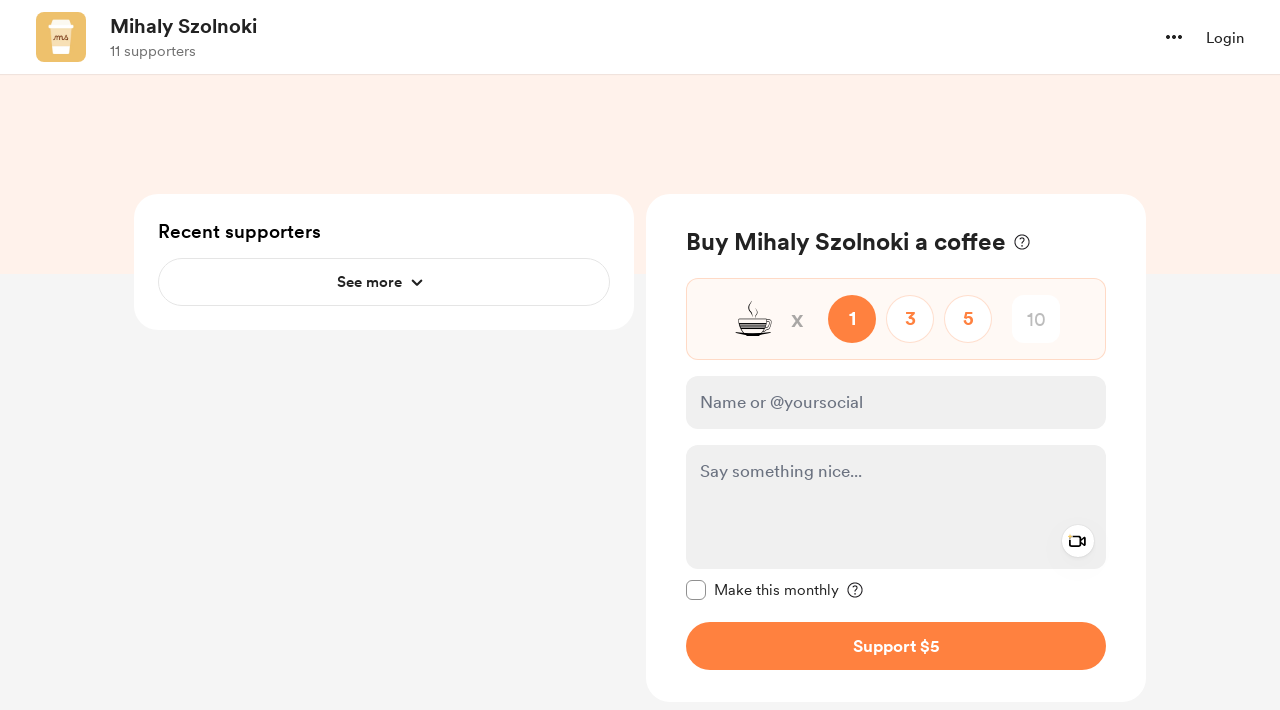

--- FILE ---
content_type: application/javascript
request_url: https://cdn.buymeacoffee.com/static/prod/11.4.0/build/assets/MembershipPaymentModal-4cdb4ef1.js
body_size: 15128
content:
import{r as n,b as se,o as s,c as d,a,u as t,h,n as L,F as re,p as De,t as i,x as B,g as Y,e as y,j as de,f as k,w as j,s as Pe,d as fe,i as q,v as J,y as We,C as Be,m as je,T as $e,W as ke,D as Qe}from"./app-b4c4edbd.js";import{A as Xe}from"./Modal-a40126ac.js";import{_ as et}from"./PaymentModalLayout-4b6f63ac.js";import{_ as tt}from"./Arrow-7ee7d499.js";import{a as G}from"./appVariables-ad2859bc.js";import{h as o,p as Ae,r as Le}from"./BaseLayout-f2c4781c.js";import{A as ee}from"./Button-b93c0d27.js";import{_ as at}from"./Tooltip-e9e59aff.js";import{R as Ie}from"./RadioButton-a3a54aea.js";import{f as rt}from"./featureTypes-fe0181f1.js";import{d as Te}from"./dateFormatHelper-a9905c50.js";import{_ as ie}from"./Input-debc688d.js";import{_ as X}from"./InputError-4e033553.js";import{_ as ne}from"./_plugin-vue_export-helper-c27b6911.js";import{_ as Ue}from"./VisibleCaptcha-f97517be.js";import{i as ye,a as te}from"./ReCaptcha-cc80ce9c.js";import{S as st}from"./StripeCardElement-44f49c5a.js";import{_ as he}from"./Info-e88a3b3a.js";import{_ as Ve}from"./ImageElement-8a20643d.js";import{a as Oe}from"./SocialUsername-9dafba1d.js";import{s as Z}from"./stripePayment-6c710a41.js";import{_ as lt}from"./PaymentLoader-766c10d4.js";import{_ as it}from"./lodash-82cbe777.js";import{a as nt}from"./StripePaymentElements-4477de47.js";import{_ as ot}from"./PageLoader-6f6609ff.js";import{_ as dt}from"./ModalClose-a84925b3.js";import{s as ue}from"./shareUrls-def395b5.js";import{a as ct}from"./appConfetti-35e1f47a.js";import{_ as mt}from"./ConfirmModal-05b8de6f.js";const ut=["innerHTML"],ht={key:1,class:"text-sm text-dark font-cr-medium"},ft={class:"mb-3 relative pl-5 break-words last:mb-0"},yt=a("span",{"aria-hidden":"true",tabindex:"-1",class:"inline-block w-2 h-2 rounded-full bg-dark absolute left-0 top-2"},null,-1),pt=["aria-label"],vt={__name:"LevelContent",props:["levelDescription","levelBenefits","showFullContentInitially","fromPage"],emits:["updateShowFullContent"],setup(e,{emit:c}){let r=n(),u=n(!1);return se(()=>{G.IsBrowser&&(u.value=r.value.clientHeight>200)}),(l,f)=>(s(),d("div",{ref_key:"levelContent",ref:r,class:L(["relative",[e.fromPage=="paymentModal"?"rounded-2xl border border-solid border-dark/10 p-4":"",t(u)&&!e.showFullContentInitially&&e.fromPage=="paymentModal"?"max-h-[280px] overflow-hidden":""]])},[a("div",{class:L(["text-left",[t(u)&&!e.showFullContentInitially&&e.fromPage!="paymentModal"?"max-h-[280px] overflow-hidden":"",(e.fromPage=="paymentModal","")]])},[a("div",null,[t(o).sanitizeHtml(e.levelDescription).trim()!="<br>"?(s(),d("h3",{key:0,class:"font-cr-regular break-words text-sm leading-6 mb-2",innerHTML:t(o).sanitizeHtml(e.levelDescription).trim()},null,8,ut)):h("",!0),e.fromPage=="paymentModal"?(s(),d("p",ht,"Membership benefits")):h("",!0),e.levelBenefits?(s(),d("ul",{key:2,class:L([[e.fromPage=="paymentModal"?"mt-2":"mt-4"],"font-cr-regular text-sm ml-2"])},[(s(!0),d(re,null,De(JSON.parse(e.levelBenefits),w=>(s(),d("li",ft,[yt,a("h3",null,i(w.title),1)]))),256))],2)):h("",!0)])],2),t(u)&&!e.showFullContentInitially?(s(),d("div",{key:0,role:"button",tabindex:"0","aria-label":l.$t("lang.a11y.membership.see_more"),onClick:f[0]||(f[0]=w=>{B(u)?u.value=!1:u=!1,l.$emit("updateShowFullContent")}),class:L([[e.fromPage=="paymentModal"?"w-[98%] my-0 mx-auto right-0":"w-full"],"absolute flex items-center justify-center bottom-0 left-0 text-dark text-sm font-cr-medium cursor-pointer pt-5 tw-see-more-shadow hover:underline"])},[Y(i(l.$t("lang.common.see_more"))+" ",1),y(tt,{width:"30",class:"transform rotate-90 -ml-1",fillClass:"fill-dark"})],10,pt)):h("",!0)],2))}},N={MONTHLY:"monthly",YEARLY:"yearly",LIFETIME:"lifetime",GIVEAWAY:"giveaway"},bt={1:"Monthly",2:"Yearly",3:"LifeTime"},gt={class:"mt-6"},wt={key:0,class:"mt-5"},Ct=a("p",{class:"ml-4 font-cr-medium text-md text-dark"},"Pay annually",-1),_t={class:"ml-auto"},xt={class:"font-cr-medium text-[14px] text-dark"},$t={class:"font-cr-regular text-[13px] text-grey71"},kt={key:1,class:"ml-auto font-cr-medium text-[14px] text-dark"},Dt={key:2,class:"ml-auto font-cr-medium text-[14px] text-dark"},Pt={class:"relative group"},Lt={key:0,class:"lowercase ml-1 opacity-50 font-cr-book"},Tt={key:1,class:"text-[14px] text-grey71 font-cr-book mt-3 text-center"},Et={key:2,class:"flex justify-center text-sm font-cr-book mt-4"},St={class:"text-grey71"},Mt=["aria-label","href"],At={__name:"MembershipPaymentFirstStep",props:["creatorData","selectedLevel","currentUser","yearlyEnabled","isSwitch","isAFreeTrialPayment","membershipErrorCase"],emits:["close","triggerPaymentStep2"],setup(e,{emit:c}){const r=e;let u=n(r.membershipErrorCase?bt[r.membershipErrorCase.duration].toLowerCase():r.selectedLevel.price_lifetime_converted?N.LIFETIME:N.MONTHLY),l=n(!1),f=n("");n(!1),n(!1);let w=n(!1);n({}),n(null);let C=n(!1);n(!1);let S=de(()=>{let $=u.value===N.LIFETIME?r.selectedLevel.price_lifetime_converted:u.value===N.MONTHLY?r.selectedLevel.price_monthly_converted:r.selectedLevel.price_yearly_converted;return o.convertAmountToPay($)});se(()=>{l.value=Ae.paymentEnabledOrNot(r.creatorData).disablePayment,f.value=Ae.paymentEnabledOrNot(r.creatorData).tooltipText,r.membershipErrorCase&&M()});const T=()=>{C.value=!0},M=async()=>{if(!l.value){w.value=!0;try{const $=await Le.getAmountToPayMultiCurrency(r.creatorData.slug,S.value);if($.data.psp_amount){let P={...$.data,msg:"",support_visibility:1,coffee_count:1,feature_type:rt.MEMBERSHIP,duration:u.value===N.LIFETIME?3:u.value===N.MONTHLY?1:2,level_id:r.selectedLevel.id,total_amount:$.data.psp_amount_with_fee};c("triggerPaymentStep2",P,C.value),w.value=!1}}catch{w.value=!1}}};return($,P)=>(s(),d("div",null,[a("div",gt,[y(vt,{class:"mt-3",showFullContentInitially:!1,levelDescription:e.selectedLevel.description,levelBenefits:e.selectedLevel.benefits,fromPage:"paymentModal"},null,8,["levelDescription","levelBenefits"])]),!e.selectedLevel.price_lifetime_converted&&e.yearlyEnabled?(s(),d("div",wt,[a("div",{class:L(["rounded-2xl border-2 border-solid p-4 flex items-center mb-2 h-[67px] relative group",[t(u)==t(N).YEARLY?"border-pageTheme bg-pageTheme05":"border-dark/10"]])},[y(Ie,{class:"flex w-full mb-2",modelValue:t(u),checkedColor:"theme",value:t(N).YEARLY,name:"membershipType",id:t(N).YEARLY,"onUpdate:modelValue":[P[0]||(P[0]=A=>B(u)?u.value=A:u=A),T]},null,8,["modelValue","value","id"]),Ct,a("div",_t,[a("p",xt,i(t(o).userCurrencyConverted()+t(o).numberFormat(t(o).convertAmountToPay(e.selectedLevel.price_yearly_converted))+" "+$.$t("lang.membership.per_year")),1),a("p",$t,i(t(o).userCurrencyConverted()+t(o).numberFormat(t(o).convertAmountToPay(e.selectedLevel.price_yearly_converted)/12)+" "+$.$t("lang.membership.per_month")),1)])],2),a("div",{class:L(["rounded-2xl border-2 border-solid p-4 flex items-center h-[67px] relative group",[t(u)==t(N).MONTHLY&&e.yearlyEnabled?"border-pageTheme bg-pageTheme05":"border-dark/10"]])},[!e.selectedLevel.price_lifetime_converted&&e.yearlyEnabled?(s(),k(Ie,{key:0,class:"flex w-full mb-2",modelValue:t(u),checkedColor:"theme",value:t(N).MONTHLY,name:"membershipType",id:t(N).MONTHLY,"onUpdate:modelValue":[P[1]||(P[1]=A=>B(u)?u.value=A:u=A),T]},null,8,["modelValue","value","id"])):h("",!0),a("p",{class:L([{"ml-4":!e.selectedLevel.price_lifetime_converted&&e.yearlyEnabled},"font-cr-medium text-md text-dark"])},"Pay "+i(e.selectedLevel.price_lifetime_converted?"one-time":"monthly"),3),e.selectedLevel.price_lifetime_converted?(s(),d("p",Dt,i(t(o).userCurrencyConverted()+t(o).numberFormat(t(o).convertAmountToPay(e.selectedLevel.price_lifetime_converted))),1)):(s(),d("p",kt,i(t(o).userCurrencyConverted()+t(o).numberFormat(t(o).convertAmountToPay(e.selectedLevel.price_monthly_converted))+" "+$.$t("lang.membership.per_month")),1))],2)])):h("",!0),a("div",{class:L(`${e.isSwitch?"":"mt-5"}`)},[a("div",Pt,[y(at,{class:"w-4/5 py-3 bottom-15",tooltipText:t(f)?$.$t(t(f),{name:e.creatorData.name}):"",arrowPosition:"center"},null,8,["tooltipText"]),y(ee,{onClick:M,disabled:t(w),initiallyDisabled:t(l),class:"font-cr-bold text-sm w-full h-12 px-5 text-themeTextColor tw-theme-color-rounded-full mt-6",btnType:"primary"},{default:j(()=>[a("span",null,i(e.isAFreeTrialPayment?$.$t("lang.membership.start_free_trial"):`${$.$t("lang.membership.join")}
                            ${t(o).userCurrencyConverted()}${t(o).numberFormat(t(S))}`),1),!e.selectedLevel.price_lifetime_converted&&!e.isAFreeTrialPayment?(s(),d("span",Lt,i($.$t(t(u)===t(N).MONTHLY?"lang.membership.per_month":"lang.membership.per_year")),1)):h("",!0)]),_:1},8,["disabled","initiallyDisabled"])])],2),e.isAFreeTrialPayment?(s(),d("div",Tt,i($.$t("lang.membership.trial_ends_on_alert",{date:t(Te).addDays("today",7,"MMM DD")})),1)):h("",!0),e.currentUser?h("",!0):(s(),d("div",Et,[a("span",St,[Y(i($.$t("lang.common.already_a_member"))+" ",1),a("a",{"aria-label":$.$t("lang.a11y.common.login_page"),href:`${t(o).loginUrl()}`,class:"text-dark hover:underline"},i($.$t("lang.common.log_in")),9,Mt)])]))]))}},It={width:"18",height:"18",viewBox:"0 0 18 18",fill:"none",xmlns:"http://www.w3.org/2000/svg"},Ft=a("mask",{id:"mask0_377_3702",style:{"mask-type":"alpha"},maskUnits:"userSpaceOnUse",x:"0",y:"0",width:"18",height:"18"},[a("rect",{width:"18",height:"18",fill:"#D9D9D9"})],-1),Bt={mask:"url(#mask0_377_3702)"},jt={__name:"RoundedTick",props:["fillClass"],setup(e){return(c,r)=>(s(),d("svg",It,[Ft,a("g",Bt,[a("path",{d:"M7.95 13.45L13.2375 8.1625L12.1875 7.1125L7.95 11.35L5.8125 9.2125L4.7625 10.2625L7.95 13.45ZM9 17.5C7.9625 17.5 6.9875 17.3031 6.075 16.9094C5.1625 16.5156 4.36875 15.9813 3.69375 15.3063C3.01875 14.6313 2.48438 13.8375 2.09063 12.925C1.69687 12.0125 1.5 11.0375 1.5 10C1.5 8.9625 1.69687 7.9875 2.09063 7.075C2.48438 6.1625 3.01875 5.36875 3.69375 4.69375C4.36875 4.01875 5.1625 3.48438 6.075 3.09063C6.9875 2.69687 7.9625 2.5 9 2.5C10.0375 2.5 11.0125 2.69687 11.925 3.09063C12.8375 3.48438 13.6313 4.01875 14.3063 4.69375C14.9813 5.36875 15.5156 6.1625 15.9094 7.075C16.3031 7.9875 16.5 8.9625 16.5 10C16.5 11.0375 16.3031 12.0125 15.9094 12.925C15.5156 13.8375 14.9813 14.6313 14.3063 15.3063C13.6313 15.9813 12.8375 16.5156 11.925 16.9094C11.0125 17.3031 10.0375 17.5 9 17.5Z",class:L(e.fillClass)},null,2)])]))}},Ut={},Vt={width:"44px",height:"29px",viewBox:"0 0 44 29",version:"1.1",xmlns:"http://www.w3.org/2000/svg","xmlns:xlink":"http://www.w3.org/1999/xlink"},Ot=Pe('<title>card-icon-generic</title><desc>Created with Sketch.</desc><defs></defs><g id="Page-1" stroke="none" stroke-width="1" fill="none" fill-rule="evenodd"><g id="Desktop-HD-Copy" transform="translate(-509.000000, -352.000000)" fill="#515E80"><g id="Group-6" transform="translate(407.000000, 171.000000)"><g id="Group-2" transform="translate(102.000000, 170.000000)"><g id="card-icon-generic" transform="translate(0.000000, 11.000000)"><path d="M40.3333333,29 L3.66666667,29 C1.64144444,29 0,27.3772083 0,25.375 L0,3.625 C0,1.62279167 1.64144444,0 3.66666667,0 L40.3333333,0 C42.3585556,0 44,1.62279167 44,3.625 L44,25.375 C44,27.3772083 42.3585556,29 40.3333333,29 Z M15,8.3333333 C15,7.5973333 14.4524444,7 13.7777778,7 L5.22222222,7 C4.54755556,7 4,7.5973333 4,8.3333333 L4,13.6666667 C4,14.4026667 4.54755556,15 5.22222222,15 L13.7777778,15 C14.4524444,15 15,14.4026667 15,13.6666667 L15,8.3333333 Z" id="Shape" opacity="0.2"></path><path d="M37,23 L33,23 C31.5540269,23 31,22.552 31,22 C31,20.448 31.5540269,20 33,20 L37,20 C38.4459731,20 39,20.448 39,22 C39,22.552 38.4459731,23 37,23 Z M28,23 L24,23 C22.5540269,23 22,22.552 22,22 C22,20.448 22.5540269,20 24,20 L28,20 C29.4472098,20 30,20.448 30,22 C30,22.552 29.4472098,23 28,23 Z M19,23 L15,23 C13.5528757,23 13,22.552 13,22 C13,20.448 13.5528757,20 15,20 L19,20 C20.4471243,20 21,20.448 21,22 C21,22.552 20.4471243,23 19,23 Z M10,23 L6,23 C4.5540269,23 4,22.552 4,22 C4,20.448 4.5540269,20 6,20 L10,20 C11.4459731,20 12,20.448 12,22 C12,22.552 11.4459731,23 10,23 Z" id="Shape" opacity="0.302"></path></g></g></g></g></g>',4),Nt=[Ot];function Yt(e,c){return s(),d("svg",Vt,Nt)}const Ht=ne(Ut,[["render",Yt]]),Rt={},Zt={width:"70",viewBox:"0 0 51 3",fill:"none",xmlns:"http://www.w3.org/2000/svg"},Kt=Pe('<circle cx="1.5" cy="1.5" r="1.5" fill="#222222"></circle><circle cx="5.69922" cy="1.5" r="1.5" fill="#222222"></circle><circle cx="9.90039" cy="1.5" r="1.5" fill="#222222"></circle><circle cx="20.9004" cy="1.5" r="1.5" fill="#222222"></circle><circle cx="25.0996" cy="1.5" r="1.5" fill="#222222"></circle><circle cx="29.3008" cy="1.5" r="1.5" fill="#222222"></circle><circle cx="40.3008" cy="1.5" r="1.5" fill="#222222"></circle><circle cx="44.5" cy="1.5" r="1.5" fill="#222222"></circle><circle cx="48.7012" cy="1.5" r="1.5" fill="#222222"></circle>',9),Gt=[Kt];function zt(e,c){return s(),d("svg",Zt,Gt)}const qt=ne(Rt,[["render",zt]]),Fe="https://cdn.buymeacoffee.com/static/prod/11.4.0/build/assets/visa-b8c0f459.png",Jt="https://cdn.buymeacoffee.com/static/prod/11.4.0/build/assets/americanexpress-b7c45431.png",Wt="https://cdn.buymeacoffee.com/static/prod/11.4.0/build/assets/dinersclub-62f62b7e.png",Qt="https://cdn.buymeacoffee.com/static/prod/11.4.0/build/assets/discover-2f688cf8.png",Xt="https://cdn.buymeacoffee.com/static/prod/11.4.0/build/assets/jcb-fce28536.png",ea="https://cdn.buymeacoffee.com/static/prod/11.4.0/build/assets/mastercard-fcafd6c7.png",ta={class:"tex-dark"},aa={class:"text-base font-cr-bold"},ra={class:"text-sm font-cr-book mt-3"},sa={class:"mt-5 rounded-xl h-14 border-2 border-dark flex items-center"},la={class:"ml-4 mr-2"},ia=["src"],na={class:"font-cr-medium text-base ml-2 flex items-center"},oa={class:"font-cr-bold"},da={class:"mt-2 font-cr-regular text-sm text-start"},Ne={__name:"ConfirmCardPayment",props:["cardError","showPayLoader","stripeCustomer","disableBtn","showCaptchaError"],emits:["showAddNewCardOption","triggerConfirmSubscription"],setup(e,{emit:c}){const r=e,u=fe().props;let l=n(Fe);return se(()=>{switch(ye(u.settings),r.stripeCustomer.brand){case"visa":l.value=Fe;break;case"americanexpress":l.value=Jt;break;case"dinersclub":l.value=Wt;break;case"discover":l.value=Qt;break;case"jcb":l.value=Xt;break;case"mastercard":l.value=ea;break;default:l.value=""}}),(f,w)=>(s(),d("div",ta,[a("div",aa,i(f.$t("lang.payment.membership.confirm_your_payment")),1),a("div",ra,i(f.$t("lang.payment.membership.confirm_card_details")),1),a("div",sa,[a("div",la,[t(l)!==""?(s(),d("img",{key:0,src:t(l),class:"w-8"},null,8,ia)):(s(),k(Ht,{key:1,width:"30"}))]),a("div",na,[y(qt),a("span",oa,i(e.stripeCustomer.last4),1)])]),a("div",da,[a("span",{onClick:w[0]||(w[0]=C=>f.$emit("showAddNewCardOption")),class:"cursor-pointer text-grey71 underline decoration-grey71 hover:text-dark"},i(f.$t("lang.payment.membership.use_a_different_card")),1)]),e.cardError!=""?(s(),k(X,{key:0,message:f.$t(e.cardError),class:"mt-2 text-center"},null,8,["message"])):h("",!0),t(te).showVisibleCaptcha&&t(te).isCaptchaEnabledInPayment?(s(),k(Ue,{key:1,captchaError:e.showCaptchaError},null,8,["captchaError"])):h("",!0),y(ee,{onClick:w[1]||(w[1]=C=>f.$emit("triggerConfirmSubscription")),disabled:e.showPayLoader,initiallyDisabled:e.disableBtn,class:"flex font-cr-bold w-full h-12 px-5 text-white tw-dark-color-rounded-full mt-5",btnType:"dark"},{default:j(()=>[Y(i(f.$t("lang.common.confirm")),1)]),_:1},8,["disabled","initiallyDisabled"])]))}},ca={class:"text-base font-cr-bold"},ma={class:"mt-2"},ua={__name:"AddCardPayment",props:["cardElementLoadError","showStripeElements","cardError","nameOnCardError","showPayLoader","disableBtn","showCaptchaError","paymentForm","showNameOnCardError","selectedLevel","isAFreeTrialPayment"],emits:["triggerCreatePaymentMethod"],setup(e,{emit:c}){const r=fe().props;return se(async()=>{ye(r.settings)}),(u,l)=>(s(),d("div",null,[a("div",ca,i(u.$t("lang.payment.membership.payment_details")),1),e.cardElementLoadError!=""?(s(),k(X,{key:0,class:"my-1",message:e.cardElementLoadError},null,8,["message"])):h("",!0),q(a("div",ma,[q(y(st,{cardError:e.cardError},null,8,["cardError"]),[[J,e.showStripeElements]]),t(te).showVisibleCaptcha&&t(te).isCaptchaEnabledInPayment?(s(),k(Ue,{key:0,captchaError:e.showCaptchaError},null,8,["captchaError"])):h("",!0),y(ee,{onClick:l[0]||(l[0]=f=>u.$emit("triggerCreatePaymentMethod")),disabled:e.showPayLoader,initiallyDisabled:e.disableBtn,class:"flex font-cr-bold w-full h-12 px-5 text-white tw-dark-color-rounded-full mt-5",btnType:"dark"},{default:j(()=>[Y(i(u.$t(e.isAFreeTrialPayment?"lang.membership.start_free_trial":"lang.payment.pay")),1)]),_:1},8,["disabled","initiallyDisabled"])],512),[[J,e.showStripeElements]])]))}},ha={key:0},fa={class:"bg-white p-4 rounded-xl xs:w-full w-full"},ya={class:"animate-pulse"},pa=Pe('<div class="flex items-center justify-start"><div class="w-10 h-10 rounded-full bg-slate-200"></div><div class="flex flex-col items-start justify-center ml-2 gap-2"><div class="h-2 bg-slate-200 rounded w-20"></div><div class="h-2 bg-slate-200 rounded w-10"></div></div></div><div class="h-[1px] w-full bg-grey71 opacity-20 my-4"></div>',2),va={class:"flex flex-col items-stretch justify-start text-xs gap-1"},ba={class:"flex items-center justify-between"},ga=a("span",{class:"inline-block h-2 bg-slate-200 rounded w-10"},null,-1),wa=a("div",{class:"h-2 bg-slate-200 rounded w-10"},null,-1),Ca={class:"flex items-center justify-between"},_a=a("div",{class:"h-2 bg-slate-200 rounded w-10"},null,-1),xa=a("div",{class:"h-[1px] w-full bg-grey71 opacity-20 my-4"},null,-1),$a={class:"flex flex-col items-stretch justify-start text-xs gap-1"},ka={class:"flex items-center justify-between"},Da=a("div",{class:"h-2 bg-slate-200 rounded w-10"},null,-1),Pa=a("div",{class:"flex items-center justify-start"},[a("span",{class:"h-2 bg-slate-200 rounded w-50 mt-2"})],-1),La={key:1},Ta={class:"bg-white p-4 rounded-xl xs:w-full w-full"},Ea={class:"flex items-center justify-start"},Sa={class:"flex flex-col items-start justify-center ml-2"},Ma={class:"font-cr-bold text-sm"},Aa={class:"text-xs"},Ia=a("div",{class:"h-[1px] w-full bg-grey71 opacity-20 my-4"},null,-1),Fa={class:"flex flex-col items-stretch justify-start text-xs gap-1"},Ba={class:"flex items-center justify-between"},ja={class:"flex items-center justify-between"},Ua=a("div",{class:"h-[1px] w-full bg-grey71 opacity-20 my-4"},null,-1),Va={class:"flex flex-col items-stretch justify-start text-xs gap-1"},Oa={class:"flex items-center justify-between"},Na={class:"font-cr-bold"},Ya={class:"flex items-center justify-between"},Ye={__name:"ProRationCalc",props:["creatorData","showImage","previewDataLoading","previewData","selectedLevel","lifeTimePrice","payDetails"],setup(e){const c=e,r=l=>(l/100).toFixed(2),u=l=>{let f=r(l),w="";return f<0&&(w="- ",f=Math.abs(f)),w+o.getCurrencySymbol(c.previewData.currency.toUpperCase())+f};return(l,f)=>e.previewDataLoading?(s(),d("div",ha,[a("div",fa,[a("div",ya,[pa,a("div",va,[a("div",ba,[a("span",null,[ga,Y(" "+i(l.$t("lang.common.payment")),1)]),wa]),a("div",Ca,[a("span",null,i(l.$t("lang.payment.membership.one_time_credit")),1),_a])]),xa,a("div",$a,[a("div",ka,[a("span",null,i(l.$t("lang.common.total_due_today")),1),Da]),Pa])])])])):(s(),d("div",La,[a("div",Ta,[a("div",Ea,[e.creatorData&&e.creatorData.dp&&e.showImage?(s(),k(Ve,{key:0,src:e.creatorData.dp,alt:e.creatorData.slug,width:100,height:100,intrinsicSize:300,class:"w-10 h-10",imageClass:"border-4 border-white w-10 h-10 rounded-full"},null,8,["src","alt"])):h("",!0),a("div",Sa,[a("span",Ma,i(e.creatorData.name),1),a("span",Aa,i(e.selectedLevel.title),1)])]),Ia,a("div",Fa,[a("div",Ba,[a("span",null,i(e.lifeTimePrice?l.$t("lang.common.one_time"):e.payDetails.duration-1?l.$t("lang.payment.membership.yearly_payment"):l.$t("lang.payment.membership.monthly_payment")),1),a("span",null,i(u(e.previewData.new_mem_remaining)),1)]),a("div",ja,[a("span",null,i(l.$t("lang.payment.membership.one_time_credit")),1),a("span",null,i(u(e.previewData.credit_amount)),1)])]),Ua,a("div",Va,[a("div",Oa,[a("span",null,i(l.$t("lang.common.total_due_today")),1),a("span",Na,i(u(e.previewData.amount_due)),1)]),a("div",Ya,i(e.lifeTimePrice?l.$t("lang.payment.membership.membership_switch_due_price_lifetime",{due:u(e.previewData.amount_due),amount:u(e.previewData.new_mem_monthly)}):l.$t("lang.payment.membership.membership_switch_due_price",{due:u(e.previewData.amount_due),amount:u(e.previewData.new_mem_monthly)},e.payDetails.duration))+" ",1)])])]))}},Ha={class:"my-4 py-3 px-4 border border-greyE5 rounded bg-pageTheme05"},Ra={class:"flex justify-between"},Za={class:"flex"},Ka={class:"text-dark font-cr-book text-base"},Ga={class:"text-base text-pageTheme font-cr-medium ml-2 uppercase"},za={class:"font-cr-book text-dark text-base font-semibold"},qa={class:"text-dark font-cr-book text-base ml-6 mt-0.5 leading-5"},He={__name:"LifeTimeTile",props:["lifeTimePrice"],setup(e){const c=e;let r=o.convertAmountToPay(c.lifeTimePrice);return(u,l)=>(s(),d("div",Ha,[a("div",Ra,[a("div",Za,[a("div",null,[y(jt,{class:"mt-0.5 flex-shrink-0",fillClass:"fill-pageTheme"})]),a("div",Ka,[a("div",Ga,i(u.$t("lang.membership.life_time_membership")),1)])]),a("div",za,i(t(o).userCurrencyConverted()+t(o).numberFormat(t(r))),1)]),a("div",qa,i(u.$t("lang.membership.life_time_text")),1)]))}},Ja={class:"mt-4"},Wa={key:1},Qa={class:"relative mt-2 flex items-center justify-start mb-3"},Xa={key:2,class:"rounded-xl bg-greener/10 border border-solid border-greener/30 p-2.5 flex"},er={class:"ml-2 text-[14px] text-dark font-cr-book mt-[-2px]"},tr={class:"mt-5"},ar={key:4,class:"mt-2 flex items-start justify-start text-xs bg-[#A3851A0D] border rounded-lg p-2 border-[#A3851A40]"},rr={class:"mr-2 text-[#A3851A]"},sr={key:0,class:"bg-gray-100 flex flex-col items-center justify-center py-8 -mx-8 mt-4"},lr={key:1,class:"mt-5"},ir={__name:"MembershipPaymentForm",props:["creatorData","payDetails","currentUser","paymentForm","subscribedLevelId","lifeTimePrice","isSwitch","handlePreview","previewDataLoading","previewData","selectedLevel","showCard","isAFreeTrialPayment"],emits:["triggerShowPayLoader","triggerThankYou","switchMembership","handlePreview"],setup(e,{emit:c}){const r=e,u=fe().props;let l=n(!1),f=n(!1),w=n(),C=n(Number(r.payDetails.psp_amount)),S=n(!1),T=!1,M=!0,$=n(""),P=n(""),A=n([]),H=n(!1),V=n(!1),K=n(""),D=n({});n(!1);let E=n(!1),x=n(0),O=n(!1),ae=n(!1),U=n("");We(()=>r.payDetails,m=>{C.value=Number(m.psp_amount),le()});const R=de(()=>{const m=C.value<r.payDetails.psp_amount;return r.isSwitch&&(!m&&!r.showCard?c("handlePreview",C.value):c("disablePreview")),m});de(()=>{let m=membershipType.value===membershipTypes.LIFETIME?r.selectedLevel.price_lifetime_converted:membershipType.value===membershipTypes.MONTHLY?r.selectedLevel.price_monthly_converted:r.selectedLevel.price_yearly_converted;return o.convertAmountToPay(m)});let z=[{type:"twitter"},{type:"instagram"},{type:"tiktok"}],I=Be({email:r.currentUser?r.currentUser.data.email:"",name_on_card:null});const F=()=>{I.errors.email="",W("email",I.email)},W=async(m,_)=>{D[m]=_,G.IsBrowser&&o.setCookieValue("paymentDataMem-"+r.creatorData.project_id,JSON.stringify(D))},Q=()=>{if(r.creatorData.stripe_account_id&&r.creatorData.stripe_account_complete)var m=r.creatorData.currency_converted,_=r.creatorData.stripe_account_id,g="/api/v1/user/stripe-customer?currency="+m+"&connect_id="+_;else var g="/api/v1/user/stripe-customer";axios.get(g).then(me=>{let Me=me.data;me.data&&(f.value=!!Me.stripe_id,w.value=Me)}).catch(()=>{})},pe=()=>{E.value=U.value[0]==="@",O.value=U.value[0]==="@"&&U.value.length===1,U.value.replace(/@/,"").trim().length?(W("name",U.value),E.value&&W("name_type",x.value)):(W("name",""),W("name_type",-1))},ve=m=>{x.value=m,W("name_type",x.value),G.IsBrowser&&document.querySelector(".mem-name-field").focus()};se(async()=>{console.log(R.value),ye(u.settings);let m={elementLoadedEvent:ge,cardChangEvent:we,cardError:Ce,clearError:Ge,triggerInitPayment:b,stopLoader:oe,showThankYou:Ze,showErrors:Ke,handleCaptchaFailure:ze,nameOnCardError:Ee};Z.defineCallBacks(m),le();try{await Z.initStripe(),be()}catch{}r.currentUser&&Q(),D=G.IsBrowser&&o.getCookieValue("paymentDataMem-"+r.creatorData.project_id)?JSON.parse(o.getCookieValue("paymentDataMem-"+r.creatorData.project_id)):{},Object.keys(D).length!==0&&(U.value=D.name?D.name:"",I.email=D.email,D.hasOwnProperty("name_type")&&D.name_type!=-1&&(E.value=!0,x.value=D.name_type))});const le=()=>{Z.defineData(r.creatorData,r.payDetails,r.currentUser,I)},be=()=>{Z.generateStripeButton()},ge=()=>{S.value=!0},we=(m,_,g)=>{P.value="",M=_,T=g,m&&xe(m)},Ce=m=>{S.value=!1,$.value=m},ce=()=>(V.value=!1,R.value?!1:te.showVisibleCaptcha&&te.isCaptchaEnabledInPayment&&Z.checkRecaptchaVerifiedOrNot()?(V.value=Z.checkRecaptchaVerifiedOrNot(),!1):!0),_e=()=>{le(),ce()&&o.validationCheck(I).then(()=>{if(!T||M){xe("lang.error.card_error");return}Se(),Z.createPaymentMethod(v)}).catch(m=>{})},v=async m=>{m.error?(m.error.code==="email_invalid"?A.value.push(m.error.message):xe(m.error.message),oe()):await Z.paymentStart(m.paymentMethod.id)},p=async()=>{ce()&&(Se(),await Z.paymentStart(w.value.payment_method_id))},b=async()=>{var m;try{U.value.trim().length&&(I.name=U.value);let _={};r.payDetails.psp_amount==C.value?_.data=r.payDetails:_=await Le.getAmountToPayMultiCurrency(r.creatorData.slug,C.value);let g={..._.data,membership_amount:_.data.amount,membership_amount_with_fee:_.data.amount_with_fee,switch_sub_id:r.subscribedLevelId,is_saved_card:w&&!!((m=w.value)!=null&&m.payment_method_id)};r.isAFreeTrialPayment&&(g.trial_period=7),g.psp_amount_with_fee&&(g.total_amount=g.psp_amount_with_fee,g.total_amount_converted=g.psp_amount_with_fee),E.value&&I.name&&I.name.replace(/@/,"").trim().length&&(g.profile_full_name_type=z[x.value].type),delete g.amount,delete g.amount_with_fee;const me=await Z.initPaymentMembership(g,r.showCard);Z.successPaymentMembership(me,Re,r.showCard)}catch(_){oe(),Z.handleFirstRequestError(_)}},Re=m=>{m&&(A.value.push(m.message),oe())},Ze=m=>{m.json&&c("triggerThankYou",m.json)},Ee=m=>{K.value=m},xe=m=>{P.value=m},Ke=m=>{A.value=m},Ge=()=>{A.value=[]},ze=()=>{V.value=!0,oe()},Se=()=>{l.value=!0,c("triggerShowPayLoader",l.value)},oe=()=>{l.value=!1,c("triggerShowPayLoader",l.value)},qe=()=>{r.previewDataLoading||R.value||(c("switchMembership"),H.value=!0)},Je=m=>{m.key==="ArrowDown"&&C.value<=0&&m.preventDefault()};return(m,_)=>(s(),d("div",Ja,[a("div",null,[e.lifeTimePrice?(s(),k(He,{key:0,lifeTimePrice:e.lifeTimePrice},null,8,["lifeTimePrice"])):h("",!0),e.isAFreeTrialPayment?h("",!0):(s(),d("div",Wa,[a("div",{class:L(["text-base font-cr-bold",{"font-cr-bold":!e.isSwitch,"font-cr-book text-sm":e.isSwitch}])},i(m.$t("lang.payment.membership.choose_what_you_pay")),3),a("div",Qa,[a("div",{class:L(["font-cr-book absolute w-12 border-r border-r-greyE5 h-13 flex justify-center items-center",t(o).userCurrencyConverted().length>1?"text-xs":"text-sm"])},i(t(o).userCurrencyConverted()),3),y(ie,{type:"number",placeholder:`${t(o).numberFormat(e.payDetails.psp_amount)}+`,hasError:R.value,inputBorder:"black",inputCssType:"white-input",modelValue:t(C),"onUpdate:modelValue":_[0]||(_[0]=g=>B(C)?C.value=g:C=g),modelModifiers:{number:!0},onKeydown:Je,onKeypress:_[1]||(_[1]=g=>t(o).disableDecimalPoints(g)),class:"bg-white w-full !pl-14 text-xl !font-cr-bold placeholder:text-base placeholder:font-cr-book"},null,8,["placeholder","hasError","modelValue"])]),R.value?(s(),d("div",{key:0,class:L(["text-sm font-cr-book",R.value?"text-error":""])},i(e.lifeTimePrice?m.$t("lang.payment.membership.minimum_membership_price",{amount:t(o).numberFormat(e.payDetails.psp_amount),currency:t(o).userCurrencyConverted()}):m.$t("lang.payment.membership.minimum_membership_price_duration",{amount:t(o).numberFormat(e.payDetails.psp_amount),currency:t(o).userCurrencyConverted()},e.payDetails.duration)),3)):h("",!0)])),e.isAFreeTrialPayment?(s(),d("div",Xa,[y(he,{width:19,height:19,color:"#61BA47",class:"flex-shrink-0"}),a("div",er,i(m.$t("lang.membership.trial_runs_through",{date:t(Te).addDays("today",7,"MMM DD"),amt:t(o).userCurrencyConverted()+t(C)})),1)])):h("",!0),e.currentUser?h("",!0):(s(),d(re,{key:3},[a("div",tr,[y(ie,{placeholder:m.$t("lang.common.email"),type:"email",modelValue:t(I).email,"onUpdate:modelValue":_[2]||(_[2]=g=>t(I).email=g),hasError:t(I).errors.email,onInput:F,onFocus:_[3]||(_[3]=g=>B(ae)?ae.value=!0:ae=!0),onKeydown:_[4]||(_[4]=g=>t(o).triggerEnterKeyEvent(g,m.calculateAmountToPay))},null,8,["placeholder","modelValue","hasError"]),t(I).errors.email?(s(),k(X,{key:0,class:"my-1",message:m.$t(t(I).errors.email)},null,8,["message"])):h("",!0)]),a("div",{class:L(["relative",t(ae)?"mt-5 transition-all ease-out duration-500 h-auto opacity-100":"h-0 opacity-0"])},[y(ie,{placeholder:m.$t("lang.placeholder.name_or_twitter"),type:"text",class:L(["mem-name-field",t(E)?"!pl-[50px]":"!pl-3"]),modelValue:t(U),"onUpdate:modelValue":_[5]||(_[5]=g=>B(U)?U.value=g:U=g),onBlur:_[6]||(_[6]=je(g=>B(O)?O.value=!1:O=!1,["prevent"])),hasError:t(I).errors.name,onKeydown:_[7]||(_[7]=g=>t(o).triggerEnterKeyEvent(g,m.calculateAmountToPay)),onInput:_[8]||(_[8]=g=>pe())},null,8,["placeholder","class","modelValue","hasError"]),y(Oe,{onSwitchSocial:ve,fromPage:"membership",isUsernameSocial:t(E),selectedSocial:t(x),toolTipActive:t(O)},null,8,["isUsernameSocial","selectedSocial","toolTipActive"]),t(I).errors.name?(s(),k(X,{key:0,class:"my-1",message:m.$t(t(I).errors.name)},null,8,["message"])):h("",!0)],2)],64)),e.isSwitch&&!e.showCard?(s(),d("div",ar,[a("div",rr,[y(he,{class:"ml-1 w-4 fill-[#A3851A]"})]),a("div",null,i(m.$t("lang.membership.level_switch_access")),1)])):h("",!0)]),e.isSwitch&&!e.showCard?(s(),d("div",sr,[y(Ye,{lifeTimePrice:e.lifeTimePrice,selectedLevel:e.selectedLevel,creatorData:e.creatorData,showImage:!0,previewDataLoading:e.previewDataLoading,previewData:e.previewData,payDetails:e.payDetails,class:"w-full px-8"},null,8,["lifeTimePrice","selectedLevel","creatorData","previewDataLoading","previewData","payDetails"])])):h("",!0),!e.isSwitch||e.showCard?(s(),d("div",lr,[t(f)?(s(),k(Ne,{key:0,cardError:t(P),showPayLoader:t(l),stripeCustomer:t(w),disableBtn:R.value,showCaptchaError:t(V),onTriggerConfirmSubscription:p,onShowAddNewCardOption:_[9]||(_[9]=g=>B(f)?f.value=!1:f=!1)},null,8,["cardError","showPayLoader","stripeCustomer","disableBtn","showCaptchaError"])):h("",!0),q(y(ua,{onTriggerCreatePaymentMethod:_e,showCaptchaError:t(V),disableBtn:R.value,showPayLoader:t(l),cardElementLoadError:t($),showStripeElements:t(S),cardError:t(P),isAFreeTrialPayment:e.isAFreeTrialPayment,nameOnCardError:t(K),showNameOnCardError:Ee,paymentForm:t(I),selectedLevel:e.selectedLevel},null,8,["showCaptchaError","disableBtn","showPayLoader","cardElementLoadError","showStripeElements","cardError","isAFreeTrialPayment","nameOnCardError","paymentForm","selectedLevel"]),[[J,!t(f)]]),(s(!0),d(re,null,De(t(A),g=>(s(),k(X,{class:"text-center mt-3",message:g},null,8,["message"]))),256))])):(s(),k(ee,{key:2,onClick:qe,disabled:t(H),initiallyDisabled:e.previewDataLoading||R.value,class:"font-cr-bold w-full h-12 px-5 text-white tw-dark-color-rounded-full mt-5 bg-dark rounded-full flex items-center justify-center",btnType:"dark"},{default:j(()=>[Y(i(m.$t("lang.membership.switch_membership")),1)]),_:1},8,["disabled","initiallyDisabled"]))]))}},nr={class:"mt-4"},or={key:1,class:"mb-4"},dr={class:"relative mt-2 flex items-center justify-start mb-3"},cr={key:2,class:"rounded-xl bg-greener/10 border border-solid border-greener/30 p-2.5 flex mb-4"},mr={class:"ml-2 text-[14px] text-dark font-cr-book mt-[-2px]"},ur={class:"expressCheckoutElement"},hr={key:4,class:"mt-2 flex items-start justify-start text-xs bg-[#A3851A0D] border rounded-lg p-2 border-[#A3851A40]"},fr={class:"mr-2 text-[#A3851A]"},yr={key:0,class:"bg-gray-100 flex flex-col items-center justify-center py-8 -mx-8 mt-4"},pr={__name:"MembershipPaymentFormPE",props:["creatorData","payDetails","currentUser","subscribedLevelId","lifeTimePrice","isSwitch","handlePreview","previewDataLoading","previewData","selectedLevel","showCard","isAFreeTrialPayment","membershipErrorCase","changedDuration"],emits:["triggerShowPayLoader","triggerThankYou","switchMembership","handlePreview","triggerSimplePayLoader","triggerPayLoader"],setup(e,{emit:c}){const r=e,u=fe().props;let l=n(!1),f=n(!1),w=n(),C=n(r.membershipErrorCase&&!r.changedDuration?Number(r.membershipErrorCase.amount_details.psp_amount):Number(r.payDetails.psp_amount));n(!1),n("");let S=n(""),T=n([]),M=n(!1),$=n(!1);n("");let P=n({});n(!1);let A=n(!1),H=n(0),V=n(!1),K=n(!1),D=n(""),E=n(!1),x=n(!0),O=0,ae=n({}),U=n(r.payDetails),R=n(!1);const z=de(()=>{const v=C.value<r.payDetails.psp_amount;return r.isSwitch&&(!v&&!r.showCard?c("handlePreview",C.value):c("disablePreview")),v});let I=[{type:"twitter"},{type:"instagram"},{type:"tiktok"}],F=Be({email:r.currentUser?r.currentUser.data.email:"",name_on_card:null});const W=()=>{F.errors.email="",Q("email",F.email)},Q=async(v,p)=>{P[v]=p,G.IsBrowser&&o.setCookieValue("paymentDataMem-"+r.creatorData.project_id,JSON.stringify(P))},pe=()=>{A.value=D.value[0]==="@",V.value=D.value[0]==="@"&&D.value.length===1,D.value.replace(/@/,"").trim().length?(Q("name",D.value),A.value&&Q("name_type",H.value),F.name=D.value):(Q("name",""),Q("name_type",-1),delete F.name)},ve=v=>{H.value=v,Q("name_type",H.value),G.IsBrowser&&document.querySelector(".mem-name-field").focus()};se(async()=>{console.log("checkAmountIsLess: ",z.value),ye(u.settings),P=G.IsBrowser&&o.getCookieValue("paymentDataMem-"+r.creatorData.project_id)?JSON.parse(o.getCookieValue("paymentDataMem-"+r.creatorData.project_id)):{},Object.keys(P).length!==0&&(D.value=P.name?P.name:"",F.email=P.email,P.hasOwnProperty("name_type")&&P.name_type!=-1&&(A.value=!0,H.value=P.name_type)),le(),r.changedDuration&&(R.value=!0)});const le=async()=>{var v;try{let p={};r.payDetails.psp_amount==C.value?p.data=r.payDetails:p=await Le.getAmountToPayMultiCurrency(r.creatorData.slug,C.value);let b={...p.data,membership_amount:p.data.amount,membership_amount_with_fee:p.data.amount_with_fee,switch_sub_id:r.subscribedLevelId,is_saved_card:w&&!!((v=w.value)!=null&&v.payment_method_id)};U.value={...p.data,total_amount:p.data.psp_amount_with_fee},r.isAFreeTrialPayment&&(b.trial_period=7),b.psp_amount_with_fee&&(b.total_amount=b.psp_amount_with_fee,b.total_amount_converted=b.psp_amount_with_fee),A.value&&F.name&&F.name.replace(/@/,"").trim().length&&(b.profile_full_name_type=I[H.value].type),delete b.amount,delete b.amount_with_fee,ae.value=b}catch{we()}},be=v=>{v.json&&c("triggerThankYou",v.json)},ge=v=>{if(o.checkIsMobile())x.value=v;else{var p=document.querySelector(".membershipPaymentModal .tw-modal-content");p.style.top=0,x.value=v,c("triggerSimplePayLoader",v);var b=p.getBoundingClientRect();O=b.top,v?p.style.top=O+"px":p.style.top=0}},we=()=>{l.value=!1,c("triggerShowPayLoader",l.value)},Ce=()=>{r.previewDataLoading||z.value||(c("switchMembership"),M.value=!0)},ce=v=>{v.key==="ArrowDown"&&C.value<=0&&v.preventDefault()},_e=it.debounce(()=>{z.value||le()},600);return(v,p)=>(s(),d("div",nr,[a("div",null,[e.lifeTimePrice?(s(),k(He,{key:0,lifeTimePrice:e.lifeTimePrice},null,8,["lifeTimePrice"])):h("",!0),e.isAFreeTrialPayment?h("",!0):(s(),d("div",or,[a("div",{class:L(["text-base font-cr-bold",{"font-cr-bold":!e.isSwitch,"font-cr-book text-sm":e.isSwitch}])},i(v.$t("lang.payment.membership.choose_what_you_pay")),3),a("div",dr,[a("div",{class:L(["font-cr-book absolute w-12 border-r border-r-greyE5 h-13 flex justify-center items-center",t(o).userCurrencyConverted().length>1?"text-xs":"text-sm"])},i(t(o).userCurrencyConverted()),3),y(ie,{type:"number",placeholder:`${t(o).numberFormat(e.payDetails.psp_amount)}+`,hasError:z.value,inputBorder:"black",inputCssType:"white-input",modelValue:t(C),"onUpdate:modelValue":p[0]||(p[0]=b=>B(C)?C.value=b:C=b),modelModifiers:{number:!0},onInput:t(_e),onKeydown:ce,onKeypress:p[1]||(p[1]=b=>t(o).disableDecimalPoints(b)),class:"bg-white w-full !pl-14 text-xl !font-cr-bold placeholder:text-base placeholder:font-cr-book"},null,8,["placeholder","hasError","modelValue","onInput"])]),z.value?(s(),d("div",{key:0,class:L(["text-sm font-cr-book",z.value?"text-error":""])},i(e.lifeTimePrice?v.$t("lang.payment.membership.minimum_membership_price",{amount:t(o).numberFormat(e.payDetails.psp_amount),currency:t(o).userCurrencyConverted()}):v.$t("lang.payment.membership.minimum_membership_price_duration",{amount:t(o).numberFormat(e.payDetails.psp_amount),currency:t(o).userCurrencyConverted()},e.payDetails.duration)),3)):h("",!0)])),e.isAFreeTrialPayment?(s(),d("div",cr,[y(he,{width:19,height:19,color:"#61BA47",class:"flex-shrink-0"}),a("div",mr,i(v.$t("lang.membership.trial_runs_through",{date:t(Te).addDays("today",7,"MMM DD"),amt:t(o).userCurrencyConverted()+t(C)})),1)])):h("",!0),e.isSwitch?h("",!0):(s(),d(re,{key:3},[y($e,{name:"slide-fade",mode:"out-in"},{default:j(()=>[q(a("div",ur,null,512),[[J,!t(x)]])]),_:1}),y($e,{name:"slide-fade",mode:"out-in"},{default:j(()=>[q(y(lt,{customClass:e.currentUser?"":"pb-6"},null,8,["customClass"]),[[J,!t(x)]])]),_:1})],64)),y($e,{name:"slide-fade",mode:"out-in"},{default:j(()=>[t(x)?(s(),k(ot,{key:0,extraClass:"h-50 pt-20",loaderColor:"lds-ring",sizeClass:"w-10 h-10"})):h("",!0)]),_:1}),q(a("div",null,[e.currentUser?h("",!0):(s(),d(re,{key:0},[a("div",null,[y(ie,{placeholder:v.$t("lang.common.email"),type:"email",modelValue:t(F).email,"onUpdate:modelValue":p[2]||(p[2]=b=>t(F).email=b),hasError:t(F).errors.email,onInput:W,onFocus:p[3]||(p[3]=b=>B(K)?K.value=!0:K=!0),onKeydown:p[4]||(p[4]=b=>t(o).triggerEnterKeyEvent(b,v.calculateAmountToPay))},null,8,["placeholder","modelValue","hasError"]),t(F).errors.email?(s(),k(X,{key:0,class:"my-1",message:v.$t(t(F).errors.email)},null,8,["message"])):h("",!0)]),a("div",{class:L(["relative",t(K)?"mt-5 transition-all ease-out duration-500 h-auto opacity-100":"h-0 opacity-0"])},[y(ie,{placeholder:v.$t("lang.placeholder.name_or_twitter"),type:"text",class:L(["mem-name-field",t(A)?"!pl-[50px]":"!pl-3"]),modelValue:t(D),"onUpdate:modelValue":p[5]||(p[5]=b=>B(D)?D.value=b:D=b),onBlur:p[6]||(p[6]=je(b=>B(V)?V.value=!1:V=!1,["prevent"])),hasError:t(F).errors.name,onKeydown:p[7]||(p[7]=b=>t(o).triggerEnterKeyEvent(b,v.calculateAmountToPay)),onInput:p[8]||(p[8]=b=>pe())},null,8,["placeholder","class","modelValue","hasError"]),y(Oe,{onSwitchSocial:ve,fromPage:"membership",isUsernameSocial:t(A),selectedSocial:t(H),toolTipActive:t(V)},null,8,["isUsernameSocial","selectedSocial","toolTipActive"]),t(F).errors.name?(s(),k(X,{key:0,class:"my-1",message:v.$t(t(F).errors.name)},null,8,["message"])):h("",!0)],2)],64))],512),[[J,!t(x)]]),e.isSwitch&&!e.showCard?(s(),d("div",hr,[a("div",fr,[y(he,{class:"ml-1 w-4 fill-[#A3851A]"})]),a("div",null,i(v.$t("lang.membership.level_switch_access")),1)])):h("",!0)]),e.isSwitch&&!e.showCard?(s(),d("div",yr,[y(Ye,{lifeTimePrice:e.lifeTimePrice,selectedLevel:e.selectedLevel,creatorData:e.creatorData,showImage:!0,previewDataLoading:e.previewDataLoading,previewData:e.previewData,payDetails:e.payDetails,class:"w-full px-8"},null,8,["lifeTimePrice","selectedLevel","creatorData","previewDataLoading","previewData","payDetails"])])):h("",!0),!e.isSwitch||e.showCard?(s(),d("div",{key:1,class:L({"mt-5":!e.currentUser||t(f)})},[q(a("div",null,[t(f)?(s(),k(Ne,{key:0,cardError:t(S),showPayLoader:t(l),stripeCustomer:t(w),disableBtn:z.value,showCaptchaError:t($),onTriggerConfirmSubscription:v.triggerConfirmSubscription,onShowAddNewCardOption:p[9]||(p[9]=b=>B(f)?f.value=!1:f=!1)},null,8,["cardError","showPayLoader","stripeCustomer","disableBtn","showCaptchaError","onTriggerConfirmSubscription"])):h("",!0),q(y(nt,{creatorData:e.creatorData,currentUser:e.currentUser,payDetails:t(U),additionalPayload:t(ae),freePurchase:"",stripePaymentForm:t(F),monthlySupport:!1,fromPage:"membership",showVisibleCaptcha:t(te).showVisibleCaptcha,isCaptchaEnabledInPayment:t(te).isCaptchaEnabledInPayment,membershipErrorCase:e.membershipErrorCase,clearPEerror:t(R),onTriggerThankYou:be,onTriggerSimpleLoader:ge,onPaymentElementsLoaded:p[10]||(p[10]=b=>B(E)?E.value=!0:E=!0)},null,8,["creatorData","currentUser","payDetails","additionalPayload","stripePaymentForm","showVisibleCaptcha","isCaptchaEnabledInPayment","membershipErrorCase","clearPEerror"]),[[J,!t(f)]]),(s(!0),d(re,null,De(t(T),b=>(s(),k(X,{class:"text-center mt-3",message:b},null,8,["message"]))),256))],512),[[J,!t(x)]])],2)):(s(),k(ee,{key:2,onClick:Ce,disabled:t(M),initiallyDisabled:e.previewDataLoading||z.value,class:"font-cr-bold w-full h-12 px-5 text-white tw-dark-color-rounded-full mt-5 bg-dark rounded-full flex items-center justify-center",btnType:"dark"},{default:j(()=>[Y(i(v.$t("lang.membership.switch_membership")),1)]),_:1},8,["disabled","initiallyDisabled"]))]))}},vr={},br={width:"24",height:"24",viewBox:"0 0 24 24",fill:"none",xmlns:"http://www.w3.org/2000/svg"},gr=a("mask",{id:"mask0_1966_89",style:{"mask-type":"alpha"},maskUnits:"userSpaceOnUse",x:"0",y:"0",width:"24",height:"24"},[a("rect",{width:"24",height:"24",fill:"#D9D9D9"})],-1),wr=a("g",{mask:"url(#mask0_1966_89)"},[a("path",{d:"M6.3077 8.50001H15V6.50001C15 5.66668 14.7083 4.95834 14.125 4.37501C13.5416 3.79168 12.8333 3.50001 12 3.50001C11.1666 3.50001 10.4583 3.79168 9.87497 4.37501C9.29164 4.95834 8.99997 5.66668 8.99997 6.50001H7.5C7.5 5.25131 7.93782 4.18914 8.81345 3.31351C9.6891 2.43788 10.7513 2.00006 12 2.00006C13.2487 2.00006 14.3108 2.43788 15.1865 3.31351C16.0621 4.18914 16.5 5.25131 16.5 6.50001V8.50001H17.6922C18.191 8.50001 18.6169 8.67662 18.9701 9.02984C19.3233 9.38304 19.5 9.80899 19.5 10.3077V19.6923C19.5 20.191 19.3233 20.6169 18.9701 20.9701C18.6169 21.3234 18.191 21.5 17.6922 21.5H6.3077C5.80898 21.5 5.38302 21.3234 5.02982 20.9701C4.67661 20.6169 4.5 20.191 4.5 19.6923V10.3077C4.5 9.80899 4.67661 9.38304 5.02982 9.02984C5.38302 8.67662 5.80898 8.50001 6.3077 8.50001ZM6.3077 20H17.6922C17.782 20 17.8557 19.9711 17.9134 19.9134C17.9711 19.8557 18 19.782 18 19.6923V10.3077C18 10.218 17.9711 10.1442 17.9134 10.0865C17.8557 10.0288 17.782 9.99999 17.6922 9.99999H6.3077C6.21795 9.99999 6.14423 10.0288 6.08652 10.0865C6.02882 10.1442 5.99997 10.218 5.99997 10.3077V19.6923C5.99997 19.782 6.02882 19.8557 6.08652 19.9134C6.14423 19.9711 6.21795 20 6.3077 20ZM12 16.75C12.4859 16.75 12.899 16.5798 13.2394 16.2394C13.5798 15.899 13.75 15.4859 13.75 15C13.75 14.5141 13.5798 14.101 13.2394 13.7606C12.899 13.4202 12.4859 13.25 12 13.25C11.5141 13.25 11.1009 13.4202 10.7606 13.7606C10.4202 14.101 10.25 14.5141 10.25 15C10.25 15.4859 10.4202 15.899 10.7606 16.2394C11.1009 16.5798 11.5141 16.75 12 16.75Z",fill:"#1C1B1F"})],-1),Cr=[gr,wr];function _r(e,c){return s(),d("svg",br,Cr)}const xr=ne(vr,[["render",_r]]),$r={},kr={width:"24",height:"24",viewBox:"0 0 24 24",fill:"none",xmlns:"http://www.w3.org/2000/svg"},Dr=a("mask",{id:"mask0_1966_79",style:{"mask-type":"alpha"},maskUnits:"userSpaceOnUse",x:"0",y:"0",width:"24",height:"24"},[a("rect",{width:"24",height:"24",fill:"#D9D9D9"})],-1),Pr=a("g",{mask:"url(#mask0_1966_79)"},[a("path",{d:"M4.3077 19.5C3.80257 19.5 3.375 19.325 3.025 18.975C2.675 18.625 2.5 18.1974 2.5 17.6922V6.3077C2.5 5.80257 2.675 5.375 3.025 5.025C3.375 4.675 3.80257 4.5 4.3077 4.5H19.6923C20.1974 4.5 20.625 4.675 20.975 5.025C21.325 5.375 21.5 5.80257 21.5 6.3077V17.6922C21.5 18.1974 21.325 18.625 20.975 18.975C20.625 19.325 20.1974 19.5 19.6923 19.5H4.3077ZM12 12.5576L3.99998 7.44225V17.6922C3.99998 17.782 4.02883 17.8557 4.08653 17.9134C4.14423 17.9711 4.21795 18 4.3077 18H19.6923C19.782 18 19.8557 17.9711 19.9134 17.9134C19.9711 17.8557 20 17.782 20 17.6922V7.44225L12 12.5576ZM12 11L19.8461 5.99997H4.15383L12 11ZM3.99998 7.44225V5.99997V17.6922C3.99998 17.782 4.02883 17.8557 4.08653 17.9134C4.14423 17.9711 4.21795 18 4.3077 18H3.99998V7.44225Z",fill:"#1C1B1F"})],-1),Lr=[Dr,Pr];function Tr(e,c){return s(),d("svg",kr,Lr)}const Er=ne($r,[["render",Tr]]),Sr={},Mr={width:"24",height:"24",viewBox:"0 0 24 24",fill:"none",xmlns:"http://www.w3.org/2000/svg"},Ar=a("mask",{id:"mask0_1966_84",style:{"mask-type":"alpha"},maskUnits:"userSpaceOnUse",x:"0",y:"0",width:"24",height:"24"},[a("rect",{width:"24",height:"24",fill:"#D9D9D9"})],-1),Ir=a("g",{mask:"url(#mask0_1966_84)"},[a("path",{d:"M7.49997 10.75C6.59741 10.75 5.83011 10.4339 5.19807 9.80187C4.56602 9.16984 4.25 8.40254 4.25 7.49997C4.25 6.59741 4.56602 5.83011 5.19807 5.19808C5.83011 4.56603 6.59741 4.25 7.49997 4.25C8.40254 4.25 9.16984 4.56603 9.80187 5.19808C10.4339 5.83011 10.7499 6.59741 10.7499 7.49997C10.7499 8.40254 10.4339 9.16984 9.80187 9.80187C9.16984 10.4339 8.40254 10.75 7.49997 10.75ZM7.49997 9.25C7.98074 9.25 8.39261 9.07853 8.73558 8.73558C9.07853 8.39261 9.25 7.98074 9.25 7.49997C9.25 7.01921 9.07853 6.60734 8.73558 6.26437C8.39261 5.92142 7.98074 5.74995 7.49997 5.74995C7.01921 5.74995 6.60734 5.92142 6.26437 6.26437C5.92142 6.60734 5.74995 7.01921 5.74995 7.49997C5.74995 7.98074 5.92142 8.39261 6.26437 8.73558C6.60734 9.07853 7.01921 9.25 7.49997 9.25ZM16.5 19.75C15.5974 19.75 14.8301 19.4339 14.1981 18.8019C13.566 18.1698 13.25 17.4025 13.25 16.5C13.25 15.5974 13.566 14.8301 14.1981 14.1981C14.8301 13.566 15.5974 13.25 16.5 13.25C17.4025 13.25 18.1698 13.566 18.8019 14.1981C19.4339 14.8301 19.75 15.5974 19.75 16.5C19.75 17.4025 19.4339 18.1698 18.8019 18.8019C18.1698 19.4339 17.4025 19.75 16.5 19.75ZM16.5 18.25C16.9807 18.25 17.3926 18.0785 17.7356 17.7356C18.0785 17.3926 18.25 16.9807 18.25 16.5C18.25 16.0192 18.0785 15.6073 17.7356 15.2644C17.3926 14.9214 16.9807 14.75 16.5 14.75C16.0192 14.75 15.6073 14.9214 15.2644 15.2644C14.9214 15.6073 14.75 16.0192 14.75 16.5C14.75 16.9807 14.9214 17.3926 15.2644 17.7356C15.6073 18.0785 16.0192 18.25 16.5 18.25ZM5.39997 19.6442L4.35577 18.6L18.6 4.35577L19.6442 5.39997L5.39997 19.6442Z",fill:"#1C1B1F"})],-1),Fr=[Ar,Ir];function Br(e,c){return s(),d("svg",Mr,Fr)}const jr=ne(Sr,[["render",Br]]),Ur={},Vr={width:"24",height:"24",viewBox:"0 0 24 24",fill:"none",xmlns:"http://www.w3.org/2000/svg"},Or=a("path",{d:"M20.3303 4.22781C18.7767 3.50093 17.1156 2.97267 15.3789 2.67188C15.1656 3.05749 14.9164 3.57614 14.7446 3.98873C12.8985 3.71109 11.0693 3.71109 9.25716 3.98873C9.08539 3.57614 8.83055 3.05749 8.61536 2.67188C6.87681 2.97267 5.21376 3.50287 3.66019 4.23166C0.526643 8.96686 -0.322811 13.5845 0.101917 18.1365C2.18025 19.6885 4.19441 20.6313 6.17457 21.2483C6.66349 20.5754 7.09953 19.8601 7.47518 19.1063C6.75975 18.8344 6.07453 18.499 5.42707 18.1095C5.59884 17.9822 5.76686 17.8492 5.92918 17.7123C9.87819 19.5594 14.1689 19.5594 18.0707 17.7123C18.235 17.8492 18.403 17.9822 18.5728 18.1095C17.9235 18.5009 17.2364 18.8363 16.521 19.1082C16.8966 19.8601 17.3308 20.5774 17.8216 21.2502C19.8036 20.6333 21.8197 19.6905 23.898 18.1365C24.3964 12.8595 23.0467 8.28434 20.3303 4.22781ZM8.01318 15.337C6.82772 15.337 5.85555 14.2303 5.85555 12.8826C5.85555 11.535 6.80696 10.4264 8.01318 10.4264C9.21942 10.4264 10.1916 11.533 10.1708 12.8826C10.1727 14.2303 9.21942 15.337 8.01318 15.337ZM15.9867 15.337C14.8013 15.337 13.8291 14.2303 13.8291 12.8826C13.8291 11.535 14.7805 10.4264 15.9867 10.4264C17.193 10.4264 18.1651 11.533 18.1444 12.8826C18.1444 14.2303 17.193 15.337 15.9867 15.337Z",fill:"#5865F2"},null,-1),Nr=[Or];function Yr(e,c){return s(),d("svg",Vr,Nr)}const Hr=ne(Ur,[["render",Yr]]),Rr={class:"text-sm"},Zr={key:0,class:"flex p-4 justify-between items-center"},Kr={class:"flex items-center gap-3"},Gr={class:"flex flex-col"},zr={class:"font-cr-regular"},qr={class:"flex items-center text-grey71 hidden xs:flex"},Jr={class:"flex items-center text-grey71 xs:hidden"},Wr={class:"flex items-center gap-3"},Qr={class:"font-cr-regular"},Xr={class:"flex items-center gap-3"},es={class:"flex flex-col"},ts={class:"font-cr-regular"},as={class:"flex items-center text-grey71 hidden xs:flex"},rs={class:"flex items-center text-grey71 xs:hidden"},ss={class:"flex items-center gap-3"},ls={class:"flex flex-col"},is={class:"font-cr-regular"},ns={class:"flex items-center hidden xs:flex"},os=["href"],ds={key:0},cs={key:1,class:"flex items-center gap-2 text-pageTheme hover:opacity-75 transition-all ease duration-200"},ms=a("svg",{width:"6",height:"10",viewBox:"0 0 6 10",fill:"none",xmlns:"http://www.w3.org/2000/svg"},[a("path",{d:"M4.16357 4.99997L0.226074 1.06247L1.0001 0.288452L5.71162 4.99997L1.0001 9.71149L0.226074 8.93747L4.16357 4.99997Z",fill:"#23549F",class:"fill-pageTheme"})],-1),us={class:"flex items-center xs:hidden"},hs=["href"],fs={key:0},ys={key:1,class:"flex items-center gap-2 text-pageTheme hover:opacity-75 transition-all ease duration-200"},ps=a("svg",{width:"6",height:"10",viewBox:"0 0 6 10",fill:"none",xmlns:"http://www.w3.org/2000/svg"},[a("path",{d:"M4.16357 4.99997L0.226074 1.06247L1.0001 0.288452L5.71162 4.99997L1.0001 9.71149L0.226074 8.93747L4.16357 4.99997Z",fill:"#23549F",class:"fill-pageTheme"})],-1),vs={__name:"MembershipThankyouBenefits",props:["canMessage","creatorName","projectId","membersOnlyPostCount","hasDiscordBenefit","discordConnected","levelId","membersOnlyRewardCount","discordGuildId"],setup(e){return n(!1),(c,r)=>(s(),d("div",Rr,[e.membersOnlyPostCount>0?(s(),d("div",Zr,[a("div",Kr,[y(xr,{class:"flex-shrink-0 flex items-center justify-center w-5"}),a("div",Gr,[a("div",zr,i(c.$t("lang.membership.benefit.thankyou_post")),1),a("div",qr,i(e.membersOnlyPostCount)+" "+i(c.$t("lang.membership.benefit.thankyou_post_count",e.membersOnlyPostCount)),1)])]),a("div",Jr,i(e.membersOnlyPostCount)+" "+i(c.$t("lang.membership.benefit.thankyou_post_count",e.membersOnlyPostCount)),1)])):h("",!0),e.canMessage?(s(),d("div",{key:1,class:L(["flex p-4 justify-between items-center",e.membersOnlyPostCount>0?"border-t border-greyE5":""])},[a("div",Wr,[y(Er,{class:"flex-shrink-0 w-5"}),a("div",Qr,i(c.$t("lang.membership.benefit.direct_messages")),1)])],2)):h("",!0),e.membersOnlyRewardCount>0?(s(),d("div",{key:2,class:L(["flex p-4 justify-between items-center",e.canMessage||e.membersOnlyPostCount>0?"border-t border-greyE5":""])},[a("div",Xr,[y(jr,{class:"flex-shrink-0 w-5"}),a("div",es,[a("div",ts,i(c.$t("lang.membership.benefit.special_discount_on_shop")),1),a("div",as,i(e.membersOnlyRewardCount)+" "+i(c.$t("lang.membership.benefit.thankyou_shop_count",e.membersOnlyRewardCount)),1)])]),a("div",rs,i(e.membersOnlyRewardCount)+" "+i(c.$t("lang.membership.benefit.thankyou_shop_count",e.membersOnlyRewardCount)),1)],2)):h("",!0),e.hasDiscordBenefit?(s(),d("div",{key:3,class:L(["flex p-4 justify-between items-center",e.canMessage||e.membersOnlyPostCount>0||e.membersOnlyRewardCount>0?"border-t border-greyE5":""])},[a("div",ss,[y(Hr,{class:"flex-shrink-0 w-5"}),a("div",ls,[a("div",is,i(c.$t("lang.membership.benefit.discord_community_access")),1),a("div",ns,[a("a",{href:e.discordConnected?`https://discord.com/channels/${e.discordGuildId}`:`${t(G).mainUrl}/discord/join_level?project_id=${e.projectId}&level_id=${e.levelId}`,target:"_blank",class:"!font-cr-medium"},[e.discordConnected?(s(),d("span",ds,i(c.$t("lang.membership.benefit.open_discord")),1)):(s(),d("span",cs,[Y(i(c.$t("lang.membership.benefit.thankyou_discord")),1),ms]))],8,os)])])]),a("div",us,[a("a",{href:e.discordConnected?`https://discord.com/channels/${e.discordGuildId}`:`${t(G).mainUrl}/discord/join_level?project_id=${e.projectId}&level_id=${e.levelId}`,target:"_blank",class:"!font-cr-medium"},[e.discordConnected?(s(),d("span",fs,i(c.$t("lang.membership.benefit.open_discord")),1)):(s(),d("span",ys,[Y(i(c.$t("lang.membership.benefit.thankyou_discord")),1),ps]))],8,hs)])],2)):h("",!0)]))}},bs={class:"w-[560px] text-dark bg-white rounded-3xl py-6 overflow-hidden xs:w-full xs:pt-4 xs:pt-8 xs:rounded-b-none xs:mt-20"},gs={class:"text-center px-6 xs:px-4 xs:pt-8"},ws={class:"text-xl mx-auto text-dark font-cr-bold break-words xs:text-xl"},Cs={class:"text-lg text-dark font-cr-regular mt-4 break-words xs:text-base xs:mt-2"},_s=["innerHTML"],xs={key:0,class:"w-[85%] mx-auto border mt-6 border-greyE5 rounded-lg xs:w-11/12"},$s={__name:"MembershipThankyou",props:["creatorData","thankYouContent","redirectUrl","renderingAfter"],setup(e){const c=e;n(!1);let r=n("");ue.creatorPage();let u=n(!1);c.creatorData.twitter_handle!==""?`${c.creatorData.twitter_handle}`:c.creatorData.name;let l=c.renderingAfter=="pageload"?c.thankYouContent.data.membership_level:c.thankYouContent.membership;se(()=>{if(ct.loadConfetti(),r.value=c.redirectUrl?c.redirectUrl:ue.membershipPage(),G.IsBrowser&&o.getCookieValue("paymentDataMem-"+c.creatorData.project_id)){let S={};o.setCookieValue("paymentDataMem-"+c.creatorData.project_id,JSON.stringify(S))}});let f=de(()=>{var S;return c.thankYouContent.can_message||l.members_only_post_count>0||l.membership_rewards_count>0||((S=l.discord_benefits)==null?void 0:S.length)>0});const w=()=>{u.value=!0,ke.visit(r.value,{method:"get",preserveScroll:!0})},C=()=>{u.value=!0,ke.visit(ue.membershipPage(),{method:"get",preserveScroll:!0})};return(S,T)=>(s(),d("div",bs,[a("div",null,[y(dt,{onClick:w,role:"button",tabindex:"0",class:"w-8 h-8 absolute right-4 top-4 xs:top-24",iconSize:{width:16,height:16}}),a("div",gs,[a("div",ws,i(S.$t("lang.thankyou.membership.title")),1),e.creatorData.dp?(s(),k(Ve,{key:0,src:e.creatorData.dp,alt:e.creatorData.name,width:80,height:80,cropWidth:[480],cropSize:[200],intrinsicSize:600,imageClass:"w-20 h-20 rounded-full mx-auto my-6 xs:w-28 xs:h-28"},null,8,["src","alt"])):h("",!0),a("div",Cs,[a("p",{class:"break-words",innerHTML:t(o).sanitizeHtml(t(l).welcome_message)},null,8,_s)])])]),t(f)?(s(),d("div",xs,[y(vs,{canMessage:e.thankYouContent.can_message,creatorName:e.creatorData.name,projectId:e.creatorData.project_id,levelId:t(l).membership_level_id,membersOnlyPostCount:t(l).members_only_post_count,membersOnlyRewardCount:t(l).membership_rewards_count,hasDiscordBenefit:t(l).discord_benefits.length>0,discordGuildId:t(l).discord_benefits.length>0?t(l).discord_benefits[0].guild_id:"",discordConnected:!1},null,8,["canMessage","creatorName","projectId","levelId","membersOnlyPostCount","membersOnlyRewardCount","hasDiscordBenefit","discordGuildId"])])):h("",!0),y(ee,{onClick:T[0]||(T[0]=M=>e.redirectUrl?w():C()),disabled:t(u),initiallyDisabled:!1,btnType:"primary",class:"w-[85%] xs:w-11/12 text-themeTextColor tw-theme-color-rounded-full text-sm font-cr-bold h-12 mt-6 mx-auto"},{default:j(()=>[Y(i(S.$t("lang.thankyou.membership.action")),1)]),_:1},8,["disabled"])]))}},ks={class:"my-3"},Ds={__name:"ConfirmCancelation",props:["subscriptionId","levelId","isSwitch","selectedLevel","payDetails","cancelationReason","isFreeTrial"],emits:["closeModal","showPaymentStep2","cancelStep2"],setup(e,{emit:c}){const r=e,{t:u}=Qe();let l=n(!1);const f=()=>{c("showPaymentStep2")},w=()=>{r.isSwitch?f():S()},C=()=>{ke.visit(ue.membershipPage(),{method:"get",preserveScroll:!0})},S=()=>{l.value=!0;let T={bmc_csrf_token:"",subscription_id:r.subscriptionId,feedback:r.cancelationReason.reason==="other"?r.cancelationReason.customReason:u(r.cancelationReason.reason)};axios.post("api/v1/subscriptions/cancel",T).then(()=>{C()}).catch(()=>{l.value=!1})};return(T,M)=>(s(),k(mt,null,{title:j(()=>[Y(i(T.$t("lang.common.are_you_sure")),1)]),description:j(()=>[a("p",ks,i(e.isSwitch?T.$t("lang.membership.switch_level_warning"):e.isFreeTrial?T.$t("lang.membership.cancel_free_trial_warning"):T.$t("lang.membership.cancel_level_warning")),1)]),button:j(()=>[y(ee,{onClick:w,disabled:t(l),class:"mt-6 font-cr-bold w-full h-12 px-5 text-themeTextColor tw-theme-color-rounded-full xs:mt-6"},{default:j(()=>[Y(i(T.$t("lang.common.confirm")),1)]),_:1},8,["disabled"]),y(ee,{onClick:M[0]||(M[0]=$=>T.$emit("closeModal")),class:"mt-4 font-cr-bold w-full h-12 px-5 text-dark tw-grey-color-rounded-full xs:mt-6"},{default:j(()=>[Y(i(T.$t("lang.common.cancel")),1)]),_:1})]),_:1}))}},Ps={class:"text-2xl font-cr-bold text-center mt-6"},Ls={class:"text-center text-base font-cr-regular text-dark mt-1"},sl={__name:"MembershipPaymentModal",props:["membershipTitle","creatorData","selectedLevel","currentUser","subscribedLevelId","subscriptionId","yearlyEnabled","redirectUrl","showSwitchModal","isSwitch","freeTrialAvailable","membershipErrorCase"],emits:["close","triggerSwitchModal"],setup(e,{emit:c}){const r=e,u=r.membershipTitle!==void 0?r.membershipTitle:"";let l=n("first"),f=n({}),w=n({}),C=n(!1),S=n(!1),T=n(),M=n(!1),$=!!(r.selectedLevel.trial_period!=0&&r.freeTrialAvailable&&!r.creatorData.subscribed),P=n(!1),A=!0,H=n(!1);const V=(E,x)=>{f.value=E,H.value=x,r.creatorData.subscribed?M.value=!0:l.value="second"},K=E=>{C.value=E},D=E=>{if(S.value=!0,T.value=E,!r.creatorData.has_supports&&G.IsBrowser){let x=new URL(window.location.href);o.manualUrlChange(x.href+"?firstPayment=1")}};return(E,x)=>q((s(),d("div",null,[y(Xe,{class:L([t(P)?"non-centered-modal":""])},{default:j(()=>[t(S)?h("",!0):(s(),k(et,{key:0,onClose:x[1]||(x[1]=O=>E.$emit("close")),onGoToFirstScreen:x[2]||(x[2]=O=>B(l)?l.value="first":l="first"),creatorData:e.creatorData,fromPage:"membership",hideBackBtn:t(l)==="first",hideFooter:t(l)==="first",hideProfilePic:!1,showPayLoader:t(C),hideBorder:!1,class:"text-dark"},{title:j(()=>[a("div",Ps,i(t(u)===""?E.$t("lang.membership.become_a_member"):t(u)==="up"?E.$t("lang.membership.upgrade_member"):E.$t("lang.membership.downgrade_member")),1),a("div",Ls,i(e.selectedLevel.title),1)]),default:j(()=>[q(y(At,{onClose:x[0]||(x[0]=O=>E.$emit("close")),onTriggerPaymentStep2:V,yearlyEnabled:e.yearlyEnabled,currentUser:e.currentUser,selectedLevel:e.selectedLevel,isAFreeTrialPayment:t($),creatorData:e.creatorData,isSwitch:e.isSwitch,membershipErrorCase:e.membershipErrorCase},null,8,["yearlyEnabled","currentUser","selectedLevel","isAFreeTrialPayment","creatorData","isSwitch","membershipErrorCase"]),[[J,t(l)==="first"]]),t(l)==="second"?(s(),d(re,{key:0},[t(A)?(s(),k(pr,{key:0,onTriggerShowPayLoader:K,onTriggerPayLoader:K,onTriggerThankYou:D,subscribedLevelId:e.subscribedLevelId,creatorData:e.creatorData,currentUser:e.currentUser,paymentForm:t(w),isAFreeTrialPayment:t($),selectedLevel:e.selectedLevel,lifeTimePrice:e.selectedLevel.price_lifetime_converted,payDetails:t(f),membershipErrorCase:e.membershipErrorCase,changedDuration:t(H)},null,8,["subscribedLevelId","creatorData","currentUser","paymentForm","isAFreeTrialPayment","selectedLevel","lifeTimePrice","payDetails","membershipErrorCase","changedDuration"])):(s(),k(ir,{key:1,onTriggerShowPayLoader:K,onTriggerThankYou:D,subscribedLevelId:e.subscribedLevelId,creatorData:e.creatorData,currentUser:e.currentUser,paymentForm:t(w),isAFreeTrialPayment:t($),selectedLevel:e.selectedLevel,lifeTimePrice:e.selectedLevel.price_lifetime_converted,payDetails:t(f)},null,8,["subscribedLevelId","creatorData","currentUser","paymentForm","isAFreeTrialPayment","selectedLevel","lifeTimePrice","payDetails"]))],64)):h("",!0)]),_:1},8,["creatorData","hideBackBtn","hideFooter","showPayLoader"])),t(S)?(s(),k($s,{key:1,redirectUrl:e.redirectUrl,thankYouContent:t(T),creatorData:e.creatorData,renderingAfter:"payment"},null,8,["redirectUrl","thankYouContent","creatorData"])):h("",!0)]),_:1},8,["class"]),t(M)?(s(),k(Ds,{key:0,subscriptionId:e.subscriptionId,levelId:e.subscribedLevelId,isSwitch:!0,selectedLevel:e.selectedLevel,payDetails:t(f),onShowPaymentStep2:x[3]||(x[3]=O=>{B(l)?l.value="second":l="second",B(M)?M.value=!1:M=!1,t(o).disableBodyScrolling(),E.$emit("triggerSwitchModal",t(f),t(w))}),onCloseModal:x[4]||(x[4]=O=>{B(M)?M.value=!1:M=!1,t(o).disableBodyScrolling()})},null,8,["subscriptionId","levelId","selectedLevel","payDetails"])):h("",!0)],512)),[[J,!e.showSwitchModal]])}};export{sl as _,$s as a,vt as b,Ds as c,ir as d};
